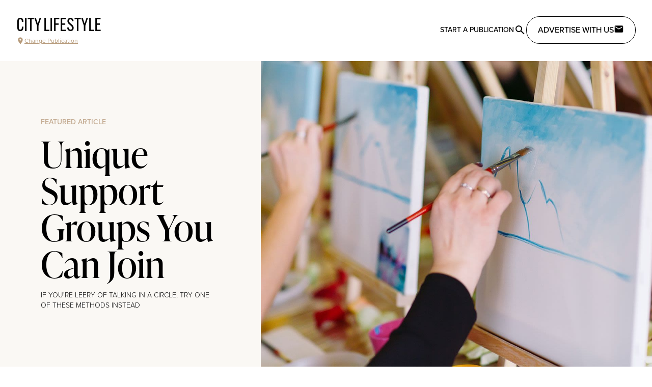

--- FILE ---
content_type: text/css
request_url: https://unpkg.com/cloudinary-video-player@1.3.4/dist/cld-video-player.min.css
body_size: 20388
content:
.video-js .vjs-big-play-button .vjs-icon-placeholder:before,.video-js .vjs-modal-dialog,.vjs-button>.vjs-icon-placeholder:before,.vjs-modal-dialog .vjs-modal-dialog-content{position:absolute;top:0;left:0;width:100%;height:100%}.video-js .vjs-big-play-button .vjs-icon-placeholder:before,.vjs-button>.vjs-icon-placeholder:before{text-align:center}@font-face{font-family:VideoJS;src:url([data-uri]) format("woff");font-weight:400;font-style:normal}.vjs-icon-facebook:before{content:"\F117"}.vjs-icon-gplus:before{content:"\F118"}.vjs-icon-linkedin:before{content:"\F119"}.vjs-icon-twitter:before{content:"\F11A"}.vjs-icon-tumblr:before{content:"\F11B"}.vjs-icon-pinterest:before{content:"\F11C"}.video-js .vjs-descriptions-button .vjs-icon-placeholder:before,.vjs-icon-audio-description:before{content:"\F11D"}.video-js .vjs-audio-button .vjs-icon-placeholder:before,.vjs-icon-audio:before{content:"\F11E"}.vjs-icon-next-item{font-family:VideoJS;font-weight:400;font-style:normal}.vjs-icon-next-item:before{content:"\F11F"}.vjs-icon-previous-item{font-family:VideoJS;font-weight:400;font-style:normal}.vjs-icon-previous-item:before{content:"\F120"}.video-js .vjs-picture-in-picture-control .vjs-icon-placeholder,.vjs-icon-picture-in-picture-enter{font-family:VideoJS;font-weight:400;font-style:normal}.video-js .vjs-picture-in-picture-control .vjs-icon-placeholder:before,.vjs-icon-picture-in-picture-enter:before{content:"\F121"}.video-js.vjs-picture-in-picture .vjs-picture-in-picture-control .vjs-icon-placeholder,.vjs-icon-picture-in-picture-exit{font-family:VideoJS;font-weight:400;font-style:normal}.video-js.vjs-picture-in-picture .vjs-picture-in-picture-control .vjs-icon-placeholder:before,.vjs-icon-picture-in-picture-exit:before{content:"\F122"}.video-js{display:block;vertical-align:top;box-sizing:border-box;color:#fff;background-color:#000;position:relative;padding:0;font-size:10px;line-height:1;font-weight:400;font-style:normal;font-family:Arial,Helvetica,sans-serif;word-break:normal}.video-js:-moz-full-screen{position:absolute}.video-js:-webkit-full-screen{width:100%!important;height:100%!important}.video-js[tabindex="-1"]{outline:none}.video-js *,.video-js :after,.video-js :before{box-sizing:inherit}.video-js ul{font-family:inherit;font-size:inherit;line-height:inherit;list-style-position:outside;margin:0}.video-js.vjs-4-3,.video-js.vjs-16-9,.video-js.vjs-fluid{width:100%;max-width:100%;height:0}.video-js.vjs-16-9{padding-top:56.25%}.video-js.vjs-4-3{padding-top:75%}.video-js.vjs-fill,.video-js .vjs-tech{width:100%;height:100%}.video-js .vjs-tech{position:absolute;top:0;left:0}body.vjs-full-window{padding:0;margin:0;height:100%}.vjs-full-window .video-js.vjs-fullscreen{position:fixed;overflow:hidden;z-index:1000;left:0;top:0;bottom:0;right:0}.video-js.vjs-fullscreen{width:100%!important;height:100%!important;padding-top:0!important}.video-js.vjs-fullscreen.vjs-user-inactive{cursor:none}.vjs-hidden{display:none!important}.vjs-disabled{opacity:.5;cursor:default}.video-js .vjs-offscreen{height:1px;left:-9999px;position:absolute;top:0;width:1px}.vjs-lock-showing{display:block!important;opacity:1;visibility:visible}.vjs-no-js{padding:20px;color:#fff;background-color:#000;font-size:18px;font-family:Arial,Helvetica,sans-serif;text-align:center;width:300px;height:150px;margin:0 auto}.vjs-no-js a,.vjs-no-js a:visited{color:#66a8cc}.video-js .vjs-big-play-button{font-size:3em;line-height:1.5em;height:1.63332em;width:3em;display:block;position:absolute;top:10px;left:10px;padding:0;cursor:pointer;opacity:1;border:.06666em solid #fff;background-color:#2b333f;background-color:rgba(43,51,63,.7);-webkit-border-radius:.3em;-moz-border-radius:.3em;border-radius:.3em;-webkit-transition:all .4s;-moz-transition:all .4s;-ms-transition:all .4s;-o-transition:all .4s;transition:all .4s}.vjs-big-play-centered .vjs-big-play-button{top:50%;left:50%;margin-top:-.81666em;margin-left:-1.5em}.video-js .vjs-big-play-button:focus,.video-js:hover .vjs-big-play-button{border-color:#fff;background-color:#73859f;background-color:rgba(115,133,159,.5);-webkit-transition:all 0s;-moz-transition:all 0s;-ms-transition:all 0s;-o-transition:all 0s;transition:all 0s}.vjs-controls-disabled .vjs-big-play-button,.vjs-error .vjs-big-play-button,.vjs-has-started .vjs-big-play-button,.vjs-using-native-controls .vjs-big-play-button{display:none}.vjs-has-started.vjs-paused.vjs-show-big-play-button-on-pause .vjs-big-play-button{display:block}.video-js button{background:none;border:none;color:inherit;display:inline-block;font-size:inherit;line-height:inherit;text-transform:none;text-decoration:none;transition:none;-webkit-appearance:none;-moz-appearance:none;appearance:none}.vjs-control .vjs-button{width:100%;height:100%}.video-js .vjs-control.vjs-close-button{cursor:pointer;height:3em;position:absolute;right:0;top:.5em;z-index:2}.video-js .vjs-modal-dialog{background:rgba(0,0,0,.8);background:-webkit-linear-gradient(-90deg,rgba(0,0,0,.8),hsla(0,0%,100%,0));background:linear-gradient(180deg,rgba(0,0,0,.8),hsla(0,0%,100%,0));overflow:auto}.video-js .vjs-modal-dialog>*{box-sizing:border-box}.vjs-modal-dialog .vjs-modal-dialog-content{font-size:1.2em;line-height:1.5;padding:20px 24px;z-index:1}.vjs-menu-button{cursor:pointer}.vjs-menu-button.vjs-disabled{cursor:default}.vjs-workinghover .vjs-menu-button.vjs-disabled:hover .vjs-menu{display:none}.vjs-menu .vjs-menu-content{display:block;padding:0;margin:0;font-family:Arial,Helvetica,sans-serif;overflow:auto}.vjs-menu .vjs-menu-content>*{box-sizing:border-box}.vjs-scrubbing .vjs-control.vjs-menu-button:hover .vjs-menu{display:none}.vjs-menu li{list-style:none;margin:0;padding:.2em 0;line-height:1.4em;font-size:1.2em;text-align:center;text-transform:lowercase}.js-focus-visible .vjs-menu li.vjs-menu-item:hover,.vjs-menu li.vjs-menu-item:focus,.vjs-menu li.vjs-menu-item:hover{background-color:#73859f;background-color:rgba(115,133,159,.5)}.js-focus-visible .vjs-menu li.vjs-selected:hover,.vjs-menu li.vjs-selected,.vjs-menu li.vjs-selected:focus,.vjs-menu li.vjs-selected:hover{background-color:#fff;color:#2b333f}.vjs-menu li.vjs-menu-title{text-align:center;text-transform:uppercase;font-size:1em;line-height:2em;padding:0;margin:0 0 .3em;font-weight:700;cursor:default}.vjs-menu-button-popup .vjs-menu{display:none;position:absolute;bottom:0;width:10em;left:-3em;height:0;margin-bottom:1.5em;border-top-color:rgba(43,51,63,.7)}.vjs-menu-button-popup .vjs-menu .vjs-menu-content{background-color:#2b333f;background-color:rgba(43,51,63,.7);position:absolute;width:100%;bottom:1.5em;max-height:15em}.vjs-layout-tiny .vjs-menu-button-popup .vjs-menu .vjs-menu-content,.vjs-layout-x-small .vjs-menu-button-popup .vjs-menu .vjs-menu-content{max-height:5em}.vjs-layout-small .vjs-menu-button-popup .vjs-menu .vjs-menu-content{max-height:10em}.vjs-layout-medium .vjs-menu-button-popup .vjs-menu .vjs-menu-content{max-height:14em}.vjs-layout-huge .vjs-menu-button-popup .vjs-menu .vjs-menu-content,.vjs-layout-large .vjs-menu-button-popup .vjs-menu .vjs-menu-content,.vjs-layout-x-large .vjs-menu-button-popup .vjs-menu .vjs-menu-content{max-height:25em}.vjs-menu-button-popup .vjs-menu.vjs-lock-showing,.vjs-workinghover .vjs-menu-button-popup.vjs-hover .vjs-menu{display:block}.video-js .vjs-menu-button-inline{-webkit-transition:all .4s;-moz-transition:all .4s;-ms-transition:all .4s;-o-transition:all .4s;transition:all .4s;overflow:hidden}.video-js .vjs-menu-button-inline:before{width:2.222222222em}.video-js .vjs-menu-button-inline.vjs-slider-active,.video-js .vjs-menu-button-inline:focus,.video-js .vjs-menu-button-inline:hover,.video-js.vjs-no-flex .vjs-menu-button-inline{width:12em}.vjs-menu-button-inline .vjs-menu{opacity:0;height:100%;width:auto;position:absolute;left:4em;top:0;padding:0;margin:0;-webkit-transition:all .4s;-moz-transition:all .4s;-ms-transition:all .4s;-o-transition:all .4s;transition:all .4s}.vjs-menu-button-inline.vjs-slider-active .vjs-menu,.vjs-menu-button-inline:focus .vjs-menu,.vjs-menu-button-inline:hover .vjs-menu{display:block;opacity:1}.vjs-no-flex .vjs-menu-button-inline .vjs-menu{display:block;opacity:1;position:relative;width:auto}.vjs-no-flex .vjs-menu-button-inline.vjs-slider-active .vjs-menu,.vjs-no-flex .vjs-menu-button-inline:focus .vjs-menu,.vjs-no-flex .vjs-menu-button-inline:hover .vjs-menu{width:auto}.vjs-menu-button-inline .vjs-menu-content{width:auto;height:100%;margin:0;overflow:hidden}.video-js .vjs-control-bar{display:none;width:100%;position:absolute;bottom:0;left:0;right:0;height:3em;background-color:#2b333f;background-color:rgba(43,51,63,.7)}.vjs-has-started .vjs-control-bar{display:-webkit-box;display:-webkit-flex;display:-ms-flexbox;display:flex;visibility:visible;opacity:1;-webkit-transition:visibility .1s,opacity .1s;-moz-transition:visibility .1s,opacity .1s;-ms-transition:visibility .1s,opacity .1s;-o-transition:visibility .1s,opacity .1s;transition:visibility .1s,opacity .1s}.vjs-has-started.vjs-user-inactive.vjs-playing .vjs-control-bar{visibility:visible;opacity:0;-webkit-transition:visibility 1s,opacity 1s;-moz-transition:visibility 1s,opacity 1s;-ms-transition:visibility 1s,opacity 1s;-o-transition:visibility 1s,opacity 1s;transition:visibility 1s,opacity 1s}.vjs-controls-disabled .vjs-control-bar,.vjs-error .vjs-control-bar,.vjs-using-native-controls .vjs-control-bar{display:none!important}.vjs-audio.vjs-has-started.vjs-user-inactive.vjs-playing .vjs-control-bar{opacity:1;visibility:visible}.vjs-has-started.vjs-no-flex .vjs-control-bar{display:table}.video-js .vjs-control{position:relative;text-align:center;margin:0;padding:0;height:100%;width:4em;-webkit-box-flex:none;-moz-box-flex:none;-webkit-flex:none;-ms-flex:none;flex:none}.vjs-button>.vjs-icon-placeholder:before{font-size:1.8em;line-height:1.67}.video-js .vjs-control:focus,.video-js .vjs-control:focus:before,.video-js .vjs-control:hover:before{text-shadow:0 0 1em #fff}.video-js .vjs-control-text{border:0;clip:rect(0 0 0 0);height:1px;overflow:hidden;padding:0;position:absolute;width:1px}.vjs-no-flex .vjs-control{display:table-cell;vertical-align:middle}.video-js .vjs-custom-control-spacer{display:none}.cld-video-player .vjs-control-bar .video-js .vjs-progress-control-events-blocker,.video-js .cld-video-player .vjs-control-bar .vjs-progress-control-events-blocker,.video-js .vjs-progress-control{cursor:pointer;-webkit-box-flex:auto;-moz-box-flex:auto;-webkit-flex:auto;-ms-flex:auto;flex:auto;display:-webkit-box;display:-webkit-flex;display:-ms-flexbox;display:flex;-webkit-box-align:center;-webkit-align-items:center;-ms-flex-align:center;align-items:center;min-width:4em;touch-action:none}.cld-video-player .vjs-control-bar .video-js .disabled.vjs-progress-control-events-blocker,.video-js .cld-video-player .vjs-control-bar .disabled.vjs-progress-control-events-blocker,.video-js .vjs-progress-control.disabled{cursor:default}.cld-video-player .vjs-control-bar .vjs-live .vjs-progress-control-events-blocker,.vjs-live .cld-video-player .vjs-control-bar .vjs-progress-control-events-blocker,.vjs-live .vjs-progress-control{display:none}.cld-video-player .vjs-control-bar .vjs-liveui .vjs-progress-control-events-blocker,.vjs-liveui .cld-video-player .vjs-control-bar .vjs-progress-control-events-blocker,.vjs-liveui .vjs-progress-control{display:-webkit-box;display:-webkit-flex;display:-ms-flexbox;display:flex;-webkit-box-align:center;-webkit-align-items:center;-ms-flex-align:center;align-items:center}.cld-video-player .vjs-control-bar .vjs-no-flex .vjs-progress-control-events-blocker,.vjs-no-flex .cld-video-player .vjs-control-bar .vjs-progress-control-events-blocker,.vjs-no-flex .vjs-progress-control{width:auto}.video-js .vjs-progress-holder{-webkit-box-flex:auto;-moz-box-flex:auto;-webkit-flex:auto;-ms-flex:auto;flex:auto;-webkit-transition:all .2s;-moz-transition:all .2s;-ms-transition:all .2s;-o-transition:all .2s;transition:all .2s;height:.3em}.cld-video-player .vjs-control-bar .video-js .vjs-progress-control-events-blocker .vjs-progress-holder,.video-js .cld-video-player .vjs-control-bar .vjs-progress-control-events-blocker .vjs-progress-holder,.video-js .vjs-progress-control .vjs-progress-holder{margin:0 10px}.cld-video-player .vjs-control-bar .video-js .vjs-progress-control-events-blocker:hover .vjs-progress-holder,.video-js .cld-video-player .vjs-control-bar .vjs-progress-control-events-blocker:hover .vjs-progress-holder,.video-js .vjs-progress-control:hover .vjs-progress-holder{font-size:1.6666666666666667em}.cld-video-player .vjs-control-bar .video-js .vjs-progress-control-events-blocker:hover .vjs-progress-holder.disabled,.video-js .cld-video-player .vjs-control-bar .vjs-progress-control-events-blocker:hover .vjs-progress-holder.disabled,.video-js .vjs-progress-control:hover .vjs-progress-holder.disabled{font-size:1em}.video-js .vjs-progress-holder .vjs-load-progress,.video-js .vjs-progress-holder .vjs-load-progress div,.video-js .vjs-progress-holder .vjs-play-progress{position:absolute;display:block;height:100%;margin:0;padding:0;width:0}.video-js .vjs-play-progress{background-color:#fff}.video-js .vjs-play-progress:before{font-size:.9em;position:absolute;right:-.5em;top:-.333333333333333em;z-index:1}.video-js .vjs-load-progress{background:rgba(115,133,159,.5)}.video-js .vjs-load-progress div{background:rgba(115,133,159,.75)}.video-js .vjs-time-tooltip{background-color:#fff;background-color:hsla(0,0%,100%,.8);-webkit-border-radius:.3em;-moz-border-radius:.3em;border-radius:.3em;color:#000;float:right;font-family:Arial,Helvetica,sans-serif;font-size:1em;padding:6px 8px 8px;pointer-events:none;position:absolute;top:-3.4em;visibility:hidden;z-index:1}.video-js .vjs-progress-holder:focus .vjs-time-tooltip{display:none}.cld-video-player .vjs-control-bar .video-js .vjs-progress-control-events-blocker:hover .vjs-progress-holder:focus .vjs-time-tooltip,.cld-video-player .vjs-control-bar .video-js .vjs-progress-control-events-blocker:hover .vjs-time-tooltip,.video-js .cld-video-player .vjs-control-bar .vjs-progress-control-events-blocker:hover .vjs-progress-holder:focus .vjs-time-tooltip,.video-js .cld-video-player .vjs-control-bar .vjs-progress-control-events-blocker:hover .vjs-time-tooltip,.video-js .vjs-progress-control:hover .vjs-progress-holder:focus .vjs-time-tooltip,.video-js .vjs-progress-control:hover .vjs-time-tooltip{display:block;font-size:.6em;visibility:visible}.cld-video-player .vjs-control-bar .video-js .disabled.vjs-progress-control-events-blocker:hover .vjs-time-tooltip,.video-js .cld-video-player .vjs-control-bar .disabled.vjs-progress-control-events-blocker:hover .vjs-time-tooltip,.video-js .vjs-progress-control.disabled:hover .vjs-time-tooltip{font-size:1em}.cld-video-player .vjs-control-bar .video-js .vjs-progress-control-events-blocker .vjs-mouse-display,.video-js .cld-video-player .vjs-control-bar .vjs-progress-control-events-blocker .vjs-mouse-display,.video-js .vjs-progress-control .vjs-mouse-display{display:none;position:absolute;width:1px;height:100%;background-color:#000;z-index:1}.cld-video-player .vjs-control-bar .vjs-no-flex .vjs-progress-control-events-blocker .vjs-mouse-display,.vjs-no-flex .cld-video-player .vjs-control-bar .vjs-progress-control-events-blocker .vjs-mouse-display,.vjs-no-flex .vjs-progress-control .vjs-mouse-display{z-index:0}.cld-video-player .vjs-control-bar .video-js .vjs-progress-control-events-blocker:hover .vjs-mouse-display,.video-js .cld-video-player .vjs-control-bar .vjs-progress-control-events-blocker:hover .vjs-mouse-display,.video-js .vjs-progress-control:hover .vjs-mouse-display{display:block}.cld-video-player .vjs-control-bar .video-js.vjs-user-inactive .vjs-progress-control-events-blocker .vjs-mouse-display,.video-js.vjs-user-inactive .cld-video-player .vjs-control-bar .vjs-progress-control-events-blocker .vjs-mouse-display,.video-js.vjs-user-inactive .vjs-progress-control .vjs-mouse-display{visibility:hidden;opacity:0;-webkit-transition:visibility 1s,opacity 1s;-moz-transition:visibility 1s,opacity 1s;-ms-transition:visibility 1s,opacity 1s;-o-transition:visibility 1s,opacity 1s;transition:visibility 1s,opacity 1s}.cld-video-player .vjs-control-bar .video-js.vjs-user-inactive.vjs-no-flex .vjs-progress-control-events-blocker .vjs-mouse-display,.video-js.vjs-user-inactive.vjs-no-flex .cld-video-player .vjs-control-bar .vjs-progress-control-events-blocker .vjs-mouse-display,.video-js.vjs-user-inactive.vjs-no-flex .vjs-progress-control .vjs-mouse-display{display:none}.vjs-mouse-display .vjs-time-tooltip{color:#fff;background-color:#000;background-color:rgba(0,0,0,.8)}.video-js .vjs-slider{position:relative;cursor:pointer;padding:0;margin:0 .45em;-webkit-touch-callout:none;-webkit-user-select:none;-khtml-user-select:none;-moz-user-select:none;-ms-user-select:none;user-select:none;background-color:#73859f;background-color:rgba(115,133,159,.5)}.video-js .vjs-slider.disabled{cursor:default}.video-js .vjs-slider:focus{text-shadow:0 0 1em #fff;-webkit-box-shadow:0 0 1em #fff;-moz-box-shadow:0 0 1em #fff;box-shadow:0 0 1em #fff}.video-js .vjs-mute-control{cursor:pointer;-webkit-box-flex:none;-moz-box-flex:none;-webkit-flex:none;-ms-flex:none;flex:none}.video-js .vjs-volume-control{cursor:pointer;margin-right:1em;display:-webkit-box;display:-webkit-flex;display:-ms-flexbox;display:flex}.video-js .vjs-volume-control.vjs-volume-horizontal{width:5em}.video-js .vjs-volume-panel .vjs-volume-control{visibility:visible;opacity:0;width:1px;height:1px;margin-left:-1px}.video-js .vjs-volume-panel{-webkit-transition:width 1s;-moz-transition:width 1s;-ms-transition:width 1s;-o-transition:width 1s;transition:width 1s}.video-js .vjs-volume-panel.vjs-hover .vjs-mute-control~.vjs-volume-control,.video-js .vjs-volume-panel.vjs-hover .vjs-volume-control,.video-js .vjs-volume-panel .vjs-volume-control.vjs-slider-active,.video-js .vjs-volume-panel .vjs-volume-control:active,.video-js .vjs-volume-panel:active .vjs-volume-control,.video-js .vjs-volume-panel:focus .vjs-volume-control{visibility:visible;opacity:1;position:relative;-webkit-transition:visibility .1s,opacity .1s,height .1s,width .1s,left 0s,top 0s;-moz-transition:visibility .1s,opacity .1s,height .1s,width .1s,left 0s,top 0s;-ms-transition:visibility .1s,opacity .1s,height .1s,width .1s,left 0s,top 0s;-o-transition:visibility .1s,opacity .1s,height .1s,width .1s,left 0s,top 0s;transition:visibility .1s,opacity .1s,height .1s,width .1s,left 0s,top 0s}.video-js .vjs-volume-panel.vjs-hover .vjs-mute-control~.vjs-volume-control.vjs-volume-horizontal,.video-js .vjs-volume-panel.vjs-hover .vjs-volume-control.vjs-volume-horizontal,.video-js .vjs-volume-panel .vjs-volume-control.vjs-slider-active.vjs-volume-horizontal,.video-js .vjs-volume-panel .vjs-volume-control:active.vjs-volume-horizontal,.video-js .vjs-volume-panel:active .vjs-volume-control.vjs-volume-horizontal,.video-js .vjs-volume-panel:focus .vjs-volume-control.vjs-volume-horizontal{width:5em;height:3em;margin-right:0}.video-js .vjs-volume-panel.vjs-hover .vjs-mute-control~.vjs-volume-control.vjs-volume-vertical,.video-js .vjs-volume-panel.vjs-hover .vjs-volume-control.vjs-volume-vertical,.video-js .vjs-volume-panel .vjs-volume-control.vjs-slider-active.vjs-volume-vertical,.video-js .vjs-volume-panel .vjs-volume-control:active.vjs-volume-vertical,.video-js .vjs-volume-panel:active .vjs-volume-control.vjs-volume-vertical,.video-js .vjs-volume-panel:focus .vjs-volume-control.vjs-volume-vertical{left:-3.5em;-webkit-transition:left 0s;-moz-transition:left 0s;-ms-transition:left 0s;-o-transition:left 0s;transition:left 0s}.video-js .vjs-volume-panel.vjs-volume-panel-horizontal.vjs-hover,.video-js .vjs-volume-panel.vjs-volume-panel-horizontal.vjs-slider-active,.video-js .vjs-volume-panel.vjs-volume-panel-horizontal:active{width:10em;-webkit-transition:width .1s;-moz-transition:width .1s;-ms-transition:width .1s;-o-transition:width .1s;transition:width .1s}.video-js .vjs-volume-panel.vjs-volume-panel-horizontal.vjs-mute-toggle-only{width:4em}.video-js .vjs-volume-panel .vjs-volume-control.vjs-volume-vertical{height:8em;width:3em;left:-3000em;-webkit-transition:visibility 1s,opacity 1s,height 1s 1s,width 1s 1s,left 1s 1s,top 1s 1s;-moz-transition:visibility 1s,opacity 1s,height 1s 1s,width 1s 1s,left 1s 1s,top 1s 1s;-ms-transition:visibility 1s,opacity 1s,height 1s 1s,width 1s 1s,left 1s 1s,top 1s 1s;-o-transition:visibility 1s,opacity 1s,height 1s 1s,width 1s 1s,left 1s 1s,top 1s 1s;transition:visibility 1s,opacity 1s,height 1s 1s,width 1s 1s,left 1s 1s,top 1s 1s}.video-js .vjs-volume-panel .vjs-volume-control.vjs-volume-horizontal{-webkit-transition:visibility 1s,opacity 1s,height 1s 1s,width 1s,left 1s 1s,top 1s 1s;-moz-transition:visibility 1s,opacity 1s,height 1s 1s,width 1s,left 1s 1s,top 1s 1s;-ms-transition:visibility 1s,opacity 1s,height 1s 1s,width 1s,left 1s 1s,top 1s 1s;-o-transition:visibility 1s,opacity 1s,height 1s 1s,width 1s,left 1s 1s,top 1s 1s;transition:visibility 1s,opacity 1s,height 1s 1s,width 1s,left 1s 1s,top 1s 1s}.video-js.vjs-no-flex .vjs-volume-panel .vjs-volume-control.vjs-volume-horizontal{width:5em;height:3em;visibility:visible;opacity:1;position:relative;-webkit-transition:none;-moz-transition:none;-ms-transition:none;-o-transition:none;transition:none}.video-js.vjs-no-flex .vjs-volume-control.vjs-volume-vertical,.video-js.vjs-no-flex .vjs-volume-panel .vjs-volume-control.vjs-volume-vertical{position:absolute;bottom:3em;left:.5em}.video-js .vjs-volume-panel{display:-webkit-box;display:-webkit-flex;display:-ms-flexbox;display:flex}.video-js .vjs-volume-bar{margin:1.35em .45em}.vjs-volume-bar.vjs-slider-horizontal{width:5em;height:.3em}.vjs-volume-bar.vjs-slider-vertical{width:.3em;height:5em;margin:1.35em auto}.video-js .vjs-volume-level{position:absolute;bottom:0;left:0;background-color:#fff}.video-js .vjs-volume-level:before{position:absolute;font-size:.9em}.vjs-slider-vertical .vjs-volume-level{width:.3em}.vjs-slider-vertical .vjs-volume-level:before{top:-.5em;left:-.3em}.vjs-slider-horizontal .vjs-volume-level{height:.3em}.vjs-slider-horizontal .vjs-volume-level:before{top:-.3em;right:-.5em}.video-js .vjs-volume-panel.vjs-volume-panel-vertical{width:4em}.vjs-volume-bar.vjs-slider-vertical .vjs-volume-level{height:100%}.vjs-volume-bar.vjs-slider-horizontal .vjs-volume-level{width:100%}.video-js .vjs-volume-vertical{width:3em;height:8em;bottom:8em;background-color:#2b333f;background-color:rgba(43,51,63,.7)}.video-js .vjs-volume-horizontal .vjs-menu{left:-2em}.vjs-poster{display:inline-block;vertical-align:middle;background-repeat:no-repeat;background-position:50% 50%;background-size:contain;background-color:#000;cursor:pointer;margin:0;padding:0;position:absolute;top:0;right:0;bottom:0;left:0;height:100%}.vjs-has-started .vjs-poster{display:none}.vjs-audio.vjs-has-started .vjs-poster{display:block}.vjs-using-native-controls .vjs-poster{display:none}.video-js .vjs-live-control{display:-webkit-box;display:-webkit-flex;display:-ms-flexbox;display:flex;-webkit-box-align:flex-start;-webkit-align-items:flex-start;-ms-flex-align:flex-start;align-items:flex-start;-webkit-box-flex:auto;-moz-box-flex:auto;-webkit-flex:auto;-ms-flex:auto;flex:auto;font-size:1em;line-height:3em}.vjs-no-flex .vjs-live-control{display:table-cell;width:auto;text-align:left}.video-js.vjs-liveui .vjs-live-control,.video-js:not(.vjs-live) .vjs-live-control{display:none}.video-js .vjs-seek-to-live-control{cursor:pointer;-webkit-box-flex:none;-moz-box-flex:none;-webkit-flex:none;-ms-flex:none;flex:none;display:inline-flex;height:100%;padding-left:.5em;padding-right:.5em;font-size:1em;line-height:3em;width:auto;min-width:4em}.vjs-no-flex .vjs-seek-to-live-control{display:table-cell;width:auto;text-align:left}.video-js.vjs-live:not(.vjs-liveui) .vjs-seek-to-live-control,.video-js:not(.vjs-live) .vjs-seek-to-live-control{display:none}.vjs-seek-to-live-control.vjs-control.vjs-at-live-edge{cursor:auto}.vjs-seek-to-live-control .vjs-icon-placeholder{margin-right:.5em;color:#888}.vjs-seek-to-live-control.vjs-control.vjs-at-live-edge .vjs-icon-placeholder{color:red}.video-js .vjs-time-control{-webkit-box-flex:none;-moz-box-flex:none;-webkit-flex:none;-ms-flex:none;flex:none;font-size:1em;line-height:3em;min-width:2em;width:auto;padding-left:1em;padding-right:1em}.video-js .vjs-current-time,.video-js .vjs-duration,.vjs-live .vjs-time-control,.vjs-no-flex .vjs-current-time,.vjs-no-flex .vjs-duration{display:none}.vjs-time-divider{display:none;line-height:3em}.vjs-live .vjs-time-divider{display:none}.video-js .vjs-play-control{cursor:pointer}.video-js .vjs-play-control .vjs-icon-placeholder{-webkit-box-flex:none;-moz-box-flex:none;-webkit-flex:none;-ms-flex:none;flex:none}.vjs-text-track-display{position:absolute;bottom:3em;left:0;right:0;top:0;pointer-events:none}.video-js.vjs-user-inactive.vjs-playing .vjs-text-track-display{bottom:1em}.video-js .vjs-text-track{font-size:1.4em;text-align:center;margin-bottom:.1em}.vjs-subtitles{color:#fff}.vjs-captions{color:#fc6}.vjs-tt-cue{display:block}video::-webkit-media-text-track-display{-moz-transform:translateY(-3em);-ms-transform:translateY(-3em);-o-transform:translateY(-3em);-webkit-transform:translateY(-3em);transform:translateY(-3em)}.video-js.vjs-user-inactive.vjs-playing video::-webkit-media-text-track-display{-moz-transform:translateY(-1.5em);-ms-transform:translateY(-1.5em);-o-transform:translateY(-1.5em);-webkit-transform:translateY(-1.5em);transform:translateY(-1.5em)}.video-js .vjs-fullscreen-control,.video-js .vjs-picture-in-picture-control{cursor:pointer;-webkit-box-flex:none;-moz-box-flex:none;-webkit-flex:none;-ms-flex:none;flex:none}.vjs-playback-rate .vjs-playback-rate-value,.vjs-playback-rate>.vjs-menu-button{position:absolute;top:0;left:0;width:100%;height:100%}.vjs-playback-rate .vjs-playback-rate-value{pointer-events:none;font-size:1.5em;line-height:2;text-align:center}.vjs-playback-rate .vjs-menu{width:4em;left:0}.vjs-error .vjs-error-display .vjs-modal-dialog-content{font-size:1.4em;text-align:center}.vjs-error .vjs-error-display:before{color:#fff;content:"X";font-family:Arial,Helvetica,sans-serif;font-size:4em;left:0;line-height:1;margin-top:-.5em;position:absolute;text-shadow:.05em .05em .1em #000;text-align:center;top:50%;vertical-align:middle;width:100%}.vjs-loading-spinner{display:none;position:absolute;top:50%;left:50%;margin:-25px 0 0 -25px;opacity:.85;text-align:left;border:6px solid rgba(43,51,63,.7);box-sizing:border-box;background-clip:padding-box;width:50px;height:50px;border-radius:25px;visibility:hidden}.vjs-seeking .vjs-loading-spinner,.vjs-waiting .vjs-loading-spinner{display:block;animation:vjs-spinner-show 0s linear .3s forwards}.vjs-loading-spinner:after,.vjs-loading-spinner:before{content:"";position:absolute;margin:-6px;box-sizing:inherit;width:inherit;height:inherit;border-radius:inherit;opacity:1;border:inherit;border-color:#fff transparent transparent}.vjs-seeking .vjs-loading-spinner:after,.vjs-seeking .vjs-loading-spinner:before,.vjs-waiting .vjs-loading-spinner:after,.vjs-waiting .vjs-loading-spinner:before{-webkit-animation:vjs-spinner-spin 1.1s cubic-bezier(.6,.2,0,.8) infinite,vjs-spinner-fade 1.1s linear infinite;animation:vjs-spinner-spin 1.1s cubic-bezier(.6,.2,0,.8) infinite,vjs-spinner-fade 1.1s linear infinite}.vjs-seeking .vjs-loading-spinner:before,.vjs-waiting .vjs-loading-spinner:before{border-top-color:#fff}.vjs-seeking .vjs-loading-spinner:after,.vjs-waiting .vjs-loading-spinner:after{border-top-color:#fff;-webkit-animation-delay:.44s;animation-delay:.44s}@keyframes vjs-spinner-show{to{visibility:visible}}@-webkit-keyframes vjs-spinner-show{to{visibility:visible}}@keyframes vjs-spinner-spin{to{transform:rotate(1turn)}}@-webkit-keyframes vjs-spinner-spin{to{-webkit-transform:rotate(1turn)}}@keyframes vjs-spinner-fade{0%{border-top-color:#73859f}20%{border-top-color:#73859f}35%{border-top-color:#fff}60%{border-top-color:#73859f}to{border-top-color:#73859f}}@-webkit-keyframes vjs-spinner-fade{0%{border-top-color:#73859f}20%{border-top-color:#73859f}35%{border-top-color:#fff}60%{border-top-color:#73859f}to{border-top-color:#73859f}}.vjs-chapters-button .vjs-menu ul{width:24em}.video-js .vjs-subs-caps-button+.vjs-menu .vjs-captions-menu-item .vjs-menu-item-text .vjs-icon-placeholder{vertical-align:middle;display:inline-block;margin-bottom:-.1em}.video-js .vjs-subs-caps-button+.vjs-menu .vjs-captions-menu-item .vjs-menu-item-text .vjs-icon-placeholder:before{font-family:VideoJS;content:"\F10D";font-size:1.5em;line-height:inherit}.video-js .vjs-audio-button+.vjs-menu .vjs-main-desc-menu-item .vjs-menu-item-text .vjs-icon-placeholder{vertical-align:middle;display:inline-block;margin-bottom:-.1em}.video-js .vjs-audio-button+.vjs-menu .vjs-main-desc-menu-item .vjs-menu-item-text .vjs-icon-placeholder:before{font-family:VideoJS;content:" \F11D";font-size:1.5em;line-height:inherit}.video-js:not(.vjs-fullscreen).vjs-layout-small .vjs-audio-button,.video-js:not(.vjs-fullscreen).vjs-layout-small .vjs-captions-button,.video-js:not(.vjs-fullscreen).vjs-layout-small .vjs-chapters-button,.video-js:not(.vjs-fullscreen).vjs-layout-small .vjs-current-time,.video-js:not(.vjs-fullscreen).vjs-layout-small .vjs-descriptions-button,.video-js:not(.vjs-fullscreen).vjs-layout-small .vjs-duration,.video-js:not(.vjs-fullscreen).vjs-layout-small .vjs-playback-rate,.video-js:not(.vjs-fullscreen).vjs-layout-small .vjs-remaining-time,.video-js:not(.vjs-fullscreen).vjs-layout-small .vjs-subtitles-button,.video-js:not(.vjs-fullscreen).vjs-layout-small .vjs-time-divider,.video-js:not(.vjs-fullscreen).vjs-layout-small .vjs-volume-control,.video-js:not(.vjs-fullscreen).vjs-layout-tiny .vjs-audio-button,.video-js:not(.vjs-fullscreen).vjs-layout-tiny .vjs-captions-button,.video-js:not(.vjs-fullscreen).vjs-layout-tiny .vjs-chapters-button,.video-js:not(.vjs-fullscreen).vjs-layout-tiny .vjs-current-time,.video-js:not(.vjs-fullscreen).vjs-layout-tiny .vjs-descriptions-button,.video-js:not(.vjs-fullscreen).vjs-layout-tiny .vjs-duration,.video-js:not(.vjs-fullscreen).vjs-layout-tiny .vjs-playback-rate,.video-js:not(.vjs-fullscreen).vjs-layout-tiny .vjs-remaining-time,.video-js:not(.vjs-fullscreen).vjs-layout-tiny .vjs-subtitles-button,.video-js:not(.vjs-fullscreen).vjs-layout-tiny .vjs-time-divider,.video-js:not(.vjs-fullscreen).vjs-layout-tiny .vjs-volume-control,.video-js:not(.vjs-fullscreen).vjs-layout-x-small .vjs-audio-button,.video-js:not(.vjs-fullscreen).vjs-layout-x-small .vjs-captions-button,.video-js:not(.vjs-fullscreen).vjs-layout-x-small .vjs-chapters-button,.video-js:not(.vjs-fullscreen).vjs-layout-x-small .vjs-current-time,.video-js:not(.vjs-fullscreen).vjs-layout-x-small .vjs-descriptions-button,.video-js:not(.vjs-fullscreen).vjs-layout-x-small .vjs-duration,.video-js:not(.vjs-fullscreen).vjs-layout-x-small .vjs-playback-rate,.video-js:not(.vjs-fullscreen).vjs-layout-x-small .vjs-remaining-time,.video-js:not(.vjs-fullscreen).vjs-layout-x-small .vjs-subtitles-button,.video-js:not(.vjs-fullscreen).vjs-layout-x-small .vjs-time-divider,.video-js:not(.vjs-fullscreen).vjs-layout-x-small .vjs-volume-control{display:none}.video-js:not(.vjs-fullscreen).vjs-layout-small .vjs-volume-panel.vjs-volume-panel-horizontal.vjs-slider-active,.video-js:not(.vjs-fullscreen).vjs-layout-small .vjs-volume-panel.vjs-volume-panel-horizontal:active,.video-js:not(.vjs-fullscreen).vjs-layout-small .vjs-volume-panel.vjs-volume-panel-horizontal:hover,.video-js:not(.vjs-fullscreen).vjs-layout-tiny .vjs-volume-panel.vjs-volume-panel-horizontal.vjs-slider-active,.video-js:not(.vjs-fullscreen).vjs-layout-tiny .vjs-volume-panel.vjs-volume-panel-horizontal:active,.video-js:not(.vjs-fullscreen).vjs-layout-tiny .vjs-volume-panel.vjs-volume-panel-horizontal:hover,.video-js:not(.vjs-fullscreen).vjs-layout-x-small .vjs-volume-panel.vjs-volume-panel-horizontal.vjs-slider-active,.video-js:not(.vjs-fullscreen).vjs-layout-x-small .vjs-volume-panel.vjs-volume-panel-horizontal:active,.video-js:not(.vjs-fullscreen).vjs-layout-x-small .vjs-volume-panel.vjs-volume-panel-horizontal:hover{width:auto}.video-js:not(.vjs-fullscreen).vjs-layout-tiny .vjs-subs-caps-button,.video-js:not(.vjs-fullscreen).vjs-layout-x-small:not(.vjs-live) .vjs-subs-caps-button,.video-js:not(.vjs-fullscreen).vjs-layout-x-small:not(.vjs-liveui) .vjs-subs-caps-button{display:none}.video-js:not(.vjs-fullscreen).vjs-layout-tiny .vjs-custom-control-spacer,.video-js:not(.vjs-fullscreen).vjs-layout-x-small.vjs-liveui .vjs-custom-control-spacer{-webkit-box-flex:auto;-moz-box-flex:auto;-webkit-flex:auto;-ms-flex:auto;flex:auto;display:block}.video-js:not(.vjs-fullscreen).vjs-layout-tiny.vjs-no-flex .vjs-custom-control-spacer,.video-js:not(.vjs-fullscreen).vjs-layout-x-small.vjs-liveui.vjs-no-flex .vjs-custom-control-spacer{width:auto}.cld-video-player .vjs-control-bar .video-js:not(.vjs-fullscreen).vjs-layout-tiny .vjs-progress-control-events-blocker,.cld-video-player .vjs-control-bar .video-js:not(.vjs-fullscreen).vjs-layout-x-small.vjs-liveui .vjs-progress-control-events-blocker,.video-js:not(.vjs-fullscreen).vjs-layout-tiny .cld-video-player .vjs-control-bar .vjs-progress-control-events-blocker,.video-js:not(.vjs-fullscreen).vjs-layout-tiny .vjs-progress-control,.video-js:not(.vjs-fullscreen).vjs-layout-x-small.vjs-liveui .cld-video-player .vjs-control-bar .vjs-progress-control-events-blocker,.video-js:not(.vjs-fullscreen).vjs-layout-x-small.vjs-liveui .vjs-progress-control{display:none}.vjs-modal-dialog.vjs-text-track-settings{background-color:#2b333f;background-color:rgba(43,51,63,.75);color:#fff;height:70%}.vjs-text-track-settings .vjs-modal-dialog-content{display:table}.vjs-text-track-settings .vjs-track-settings-colors,.vjs-text-track-settings .vjs-track-settings-controls,.vjs-text-track-settings .vjs-track-settings-font{display:table-cell}.vjs-text-track-settings .vjs-track-settings-controls{text-align:right;vertical-align:bottom}@supports (display:grid){.vjs-text-track-settings .vjs-modal-dialog-content{display:grid;grid-template-columns:1fr 1fr;grid-template-rows:1fr;padding:20px 24px 0}.vjs-track-settings-controls .vjs-default-button{margin-bottom:20px}.vjs-text-track-settings .vjs-track-settings-controls{grid-column:1/-1}.vjs-layout-small .vjs-text-track-settings .vjs-modal-dialog-content,.vjs-layout-tiny .vjs-text-track-settings .vjs-modal-dialog-content,.vjs-layout-x-small .vjs-text-track-settings .vjs-modal-dialog-content{grid-template-columns:1fr}}.vjs-track-setting>select{margin-right:1em;margin-bottom:.5em}.vjs-text-track-settings fieldset{margin:5px;padding:3px;border:none}.vjs-text-track-settings fieldset span{display:inline-block}.vjs-text-track-settings fieldset span>select{max-width:7.3em}.vjs-text-track-settings legend{color:#fff;margin:0 0 5px}.vjs-text-track-settings .vjs-label{position:absolute;clip:rect(1px 1px 1px 1px);clip:rect(1px,1px,1px,1px);display:block;margin:0 0 5px;padding:0;border:0;height:1px;width:1px;overflow:hidden}.vjs-track-settings-controls button:active,.vjs-track-settings-controls button:focus{outline-style:solid;outline-width:medium;background-image:linear-gradient(0deg,#fff 88%,#73859f)}.vjs-track-settings-controls button:hover{color:rgba(43,51,63,.75)}.vjs-track-settings-controls button{background-color:#fff;background-image:linear-gradient(-180deg,#fff 88%,#73859f);color:#2b333f;cursor:pointer;border-radius:2px}.vjs-track-settings-controls .vjs-default-button{margin-right:1em}@media print{.video-js>:not(.vjs-tech):not(.vjs-poster){visibility:hidden}}.vjs-resize-manager{position:absolute;top:0;left:0;width:100%;height:100%;border:none;z-index:-1000}.js-focus-visible .video-js :focus:not(.focus-visible),.video-js .vjs-menu :focus:not(:focus-visible),.video-js :focus:not(:focus-visible){outline:none;background:none}.cld-video-player .vjs-mouse-display:after,.cld-video-player .vjs-play-progress:after,.cld-video-player .vjs-time-tooltip{font-weight:300;padding:.4em .6em;top:-2.6em}.cld-video-player .vjs-recommendations-overlay .vjs-recommendations-overlay-item:active:after,.cld-video-player .vjs-recommendations-overlay .vjs-recommendations-overlay-item:hover:after{content:"";position:absolute;width:100%;height:100%;top:0;left:0;background-color:hsla(0,0%,100%,.2)}.cld-video-player .vjs-context-menu-ui .vjs-menu-content .vjs-menu-item{text-align:left}.cld-video-player.vjs-ad-playing .vjs-play-control.vjs-paused,.cld-video-player.vjs-ad-playing .vjs-volume-level{background-color:transparent!important}.cld-video-player.vjs-ad-playing .vjs-play-progress:before{display:none}.cld-video-player.cld-video-player-skin-light .video-js button:hover,.cld-video-player.cld-video-player-skin-light .vjs-volume-menu-button:hover{opacity:.9}.cld-video-player.cld-video-player-skin-light .vjs-title-bar .vjs-title-bar-title:not(:empty)+.vjs-title-bar-subtitle:not(:empty):before{content:"\2022";padding:0 .45em;font-size:1.4em;font-weight:500}.cld-video-player.cld-video-player-skin-light .vjs-title-bar{flex-direction:row;justify-content:left;height:3.6em}.cld-video-player.cld-video-player-skin-light .vjs-title-bar>div{width:auto;padding:0;margin:0}@font-face{font-family:VideoJS;src:url([data-uri]) format("woff");font-weight:400;font-style:normal}.video-js .vjs-big-play-button .vjs-icon-placeholder:before,.video-js .vjs-play-control .vjs-icon-placeholder,.vjs-icon-play{font-family:VideoJS;font-weight:400;font-style:normal}.video-js .vjs-big-play-button .vjs-icon-placeholder:before,.video-js .vjs-play-control .vjs-icon-placeholder:before,.vjs-icon-play:before{content:"\F101"}.vjs-icon-play-circle{font-family:VideoJS;font-weight:400;font-style:normal}.vjs-icon-play-circle:before{content:"\F102"}.video-js .vjs-play-control.vjs-playing .vjs-icon-placeholder,.vjs-icon-pause{font-family:VideoJS;font-weight:400;font-style:normal}.video-js .vjs-play-control.vjs-playing .vjs-icon-placeholder:before,.vjs-icon-pause:before{content:"\F103"}.video-js .vjs-mute-control.vjs-vol-0 .vjs-icon-placeholder,.vjs-icon-volume-mute{font-family:VideoJS;font-weight:400;font-style:normal}.video-js .vjs-mute-control.vjs-vol-0 .vjs-icon-placeholder:before,.vjs-icon-volume-mute:before{content:"\F104"}.video-js .vjs-mute-control.vjs-vol-1 .vjs-icon-placeholder,.vjs-icon-volume-low{font-family:VideoJS;font-weight:400;font-style:normal}.video-js .vjs-mute-control.vjs-vol-1 .vjs-icon-placeholder:before,.vjs-icon-volume-low:before{content:"\F105"}.video-js .vjs-mute-control.vjs-vol-2 .vjs-icon-placeholder,.vjs-icon-volume-mid{font-family:VideoJS;font-weight:400;font-style:normal}.video-js .vjs-mute-control.vjs-vol-2 .vjs-icon-placeholder:before,.vjs-icon-volume-mid:before{content:"\F106"}.video-js .vjs-mute-control .vjs-icon-placeholder,.vjs-icon-volume-high{font-family:VideoJS;font-weight:400;font-style:normal}.video-js .vjs-mute-control .vjs-icon-placeholder:before,.vjs-icon-volume-high:before{content:"\F107"}.video-js .vjs-fullscreen-control .vjs-icon-placeholder,.vjs-icon-fullscreen-enter{font-family:VideoJS;font-weight:400;font-style:normal}.video-js .vjs-fullscreen-control .vjs-icon-placeholder:before,.vjs-icon-fullscreen-enter:before{content:"\F108"}.video-js.vjs-fullscreen .vjs-fullscreen-control .vjs-icon-placeholder,.vjs-icon-fullscreen-exit{font-family:VideoJS;font-weight:400;font-style:normal}.video-js.vjs-fullscreen .vjs-fullscreen-control .vjs-icon-placeholder:before,.vjs-icon-fullscreen-exit:before{content:"\F109"}.vjs-icon-square{font-family:VideoJS;font-weight:400;font-style:normal}.vjs-icon-square:before{content:"\F10A"}.vjs-icon-spinner{font-family:VideoJS;font-weight:400;font-style:normal}.vjs-icon-spinner:before{content:"\F10B"}.video-js.video-js:lang(en-AU) .vjs-subs-caps-button .vjs-icon-placeholder,.video-js.video-js:lang(en-GB) .vjs-subs-caps-button .vjs-icon-placeholder,.video-js.video-js:lang(en-IE) .vjs-subs-caps-button .vjs-icon-placeholder,.video-js.video-js:lang(en-NZ) .vjs-subs-caps-button .vjs-icon-placeholder,.video-js .vjs-subs-caps-button .vjs-icon-placeholder,.video-js .vjs-subtitles-button .vjs-icon-placeholder,.vjs-icon-subtitles{font-family:VideoJS;font-weight:400;font-style:normal}.video-js.video-js:lang(en-AU) .vjs-subs-caps-button .vjs-icon-placeholder:before,.video-js.video-js:lang(en-GB) .vjs-subs-caps-button .vjs-icon-placeholder:before,.video-js.video-js:lang(en-IE) .vjs-subs-caps-button .vjs-icon-placeholder:before,.video-js.video-js:lang(en-NZ) .vjs-subs-caps-button .vjs-icon-placeholder:before,.video-js .vjs-subs-caps-button .vjs-icon-placeholder:before,.video-js .vjs-subtitles-button .vjs-icon-placeholder:before,.vjs-icon-subtitles:before{content:"\F10C"}.video-js .vjs-captions-button .vjs-icon-placeholder,.video-js:lang(en) .vjs-subs-caps-button .vjs-icon-placeholder,.video-js:lang(fr-CA) .vjs-subs-caps-button .vjs-icon-placeholder,.vjs-icon-captions{font-family:VideoJS;font-weight:400;font-style:normal}.video-js .vjs-captions-button .vjs-icon-placeholder:before,.video-js:lang(en) .vjs-subs-caps-button .vjs-icon-placeholder:before,.video-js:lang(fr-CA) .vjs-subs-caps-button .vjs-icon-placeholder:before,.vjs-icon-captions:before{content:"\F10D"}.video-js .vjs-chapters-button .vjs-icon-placeholder,.vjs-icon-chapters{font-family:VideoJS;font-weight:400;font-style:normal}.video-js .vjs-chapters-button .vjs-icon-placeholder:before,.vjs-icon-chapters:before{content:"\F10E"}.vjs-icon-share{font-family:VideoJS;font-weight:400;font-style:normal}.vjs-icon-share:before{content:"\F10F"}.vjs-icon-cog{font-family:VideoJS;font-weight:400;font-style:normal}.vjs-icon-cog:before{content:"\F110"}.video-js .vjs-play-progress,.video-js .vjs-volume-level,.vjs-icon-circle,.vjs-seek-to-live-control .vjs-icon-placeholder{font-family:VideoJS;font-weight:400;font-style:normal}.video-js .vjs-play-progress:before,.video-js .vjs-volume-level:before,.vjs-icon-circle:before,.vjs-seek-to-live-control .vjs-icon-placeholder:before{content:"\F111"}.vjs-icon-circle-outline{font-family:VideoJS;font-weight:400;font-style:normal}.vjs-icon-circle-outline:before{content:"\F112"}.vjs-icon-circle-inner-circle{font-family:VideoJS;font-weight:400;font-style:normal}.vjs-icon-circle-inner-circle:before{content:"\F113"}.vjs-icon-hd{font-family:VideoJS;font-weight:400;font-style:normal}.vjs-icon-hd:before{content:"\F114"}.video-js .vjs-control.vjs-close-button .vjs-icon-placeholder,.vjs-icon-cancel{font-family:VideoJS;font-weight:400;font-style:normal}.video-js .vjs-control.vjs-close-button .vjs-icon-placeholder:before,.vjs-icon-cancel:before{content:"\F115"}.video-js .vjs-play-control.vjs-ended .vjs-icon-placeholder,.vjs-icon-replay{font-family:VideoJS;font-weight:400;font-style:normal}.video-js .vjs-play-control.vjs-ended .vjs-icon-placeholder:before,.vjs-icon-replay:before{content:"\F116"}.vjs-icon-play-previous{font-family:VideoJS;font-weight:400;font-style:normal}.vjs-icon-play-previous:before{content:"\F117"}.vjs-icon-play-next{font-family:VideoJS;font-weight:400;font-style:normal}.vjs-icon-play-next:before{content:"\F118"}.vjs-icon-close{font-family:VideoJS;font-weight:400;font-style:normal}.vjs-icon-close:before{content:"\F119"}.vjs-icon-skip-10-min{font-family:VideoJS;font-weight:400;font-style:normal}.vjs-icon-skip-10-min:before{content:"\F11A"}.vjs-icon-skip-10-plus{font-family:VideoJS;font-weight:400;font-style:normal}.vjs-icon-skip-10-plus:before{content:"\F11B"}.vjs-icon-facebook{font-family:VideoJS;font-weight:400;font-style:normal}.vjs-icon-facebook:before{content:"\F11C"}.vjs-icon-gplus{font-family:VideoJS;font-weight:400;font-style:normal}.vjs-icon-gplus:before{content:"\F11D"}.vjs-icon-linkedin{font-family:VideoJS;font-weight:400;font-style:normal}.vjs-icon-linkedin:before{content:"\F11E"}.vjs-icon-twitter{font-family:VideoJS;font-weight:400;font-style:normal}.vjs-icon-twitter:before{content:"\F11F"}.vjs-icon-tumblr{font-family:VideoJS;font-weight:400;font-style:normal}.vjs-icon-tumblr:before{content:"\F120"}.vjs-icon-pinterest{font-family:VideoJS;font-weight:400;font-style:normal}.vjs-icon-pinterest:before{content:"\F121"}.video-js .vjs-descriptions-button .vjs-icon-placeholder,.vjs-icon-audio-description{font-family:VideoJS;font-weight:400;font-style:normal}.video-js .vjs-descriptions-button .vjs-icon-placeholder:before,.vjs-icon-audio-description:before{content:"\F122"}.video-js .vjs-audio-button .vjs-icon-placeholder,.vjs-icon-audio{font-family:VideoJS;font-weight:400;font-style:normal}.video-js .vjs-audio-button .vjs-icon-placeholder:before,.vjs-icon-audio:before{content:"\F123"}.vjs-label-hidden{display:none!important}.cld-video-player .vjs-control-bar .vjs-control.vjs-ads-label{line-height:3em;font-weight:400;text-align:center;display:none;width:auto;padding:0 1em}.cld-video-player.vjs-ad-playing .vjs-control.vjs-ads-label{display:block}.cld-video-player .ima-fullscreen-div,.cld-video-player .ima-mute-div,.cld-video-player .ima-play-pause-div,.cld-video-player .ima-slider-div{line-height:1.7}.cld-video-player.vjs-ad-loading>.vjs-poster,.cld-video-player.vjs-ad-loading>video{opacity:0}.ima-ad-container{top:0;left:0;position:absolute;display:block;width:100%;height:100%}.ima-ad-container video{left:0}.video-js.vjs-playing .bumpable-ima-ad-container{margin-top:-50px}.video-js.vjs-user-inactive.vjs-playing .bumpable-ima-ad-container{margin-top:0}.video-js.vjs-paused .bumpable-ima-ad-container,.video-js.vjs-playing:hover .bumpable-ima-ad-container,.video-js.vjs-user-active.vjs-playing .bumpable-ima-ad-container{margin-top:-50px}.vjs-ima-non-linear .vjs-big-play-button,.vjs-ima-non-linear .vjs-control-bar,.vjs-ima-non-linear .vjs-info-overlay,.vjs-ima-non-linear .vjs-menu.vjs-settings-menu,.vjs-ima-non-linear .vjs-modal-overlay{z-index:1112}.ima-controls-div{bottom:0;height:37px;position:absolute;overflow:hidden;display:none;opacity:1;background-color:rgba(7,20,30,.7);background:-moz-linear-gradient(bottom,rgba(7,20,30,.7) 0,rgba(7,20,30,0) 100%);background:-webkit-gradient(linear,left bottom,left top,color-stop(0,rgba(7,20,30,.7)),color-stop(100%,rgba(7,20,30,0)));background:-webkit-linear-gradient(bottom,rgba(7,20,30,.7),rgba(7,20,30,0));background:-o-linear-gradient(bottom,rgba(7,20,30,.7) 0,rgba(7,20,30,0) 100%);background:-ms-linear-gradient(bottom,rgba(7,20,30,.7) 0,rgba(7,20,30,0) 100%);background:linear-gradient(0deg,rgba(7,20,30,.7) 0,rgba(7,20,30,0));filter:progid:DXImageTransform.Microsoft.gradient(startColorstr="#0007141E",endColorstr="#07141E",GradientType=0)}.ima-countdown-div{height:10px;color:#fff;text-shadow:0 0 .2em #000;cursor:default}.ima-seek-bar-div{top:12px;height:3px;position:absolute;background:hsla(0,0%,100%,.4)}.ima-progress-div{width:0;height:3px;background-color:#ecc546}.ima-fullscreen-div,.ima-mute-div,.ima-play-pause-div,.ima-slider-div{width:35px;height:20px;top:11px;left:0;position:absolute;color:#ccc;font-size:1.5em;line-height:2;text-align:center;font-family:VideoJS;cursor:pointer}.ima-mute-div{left:auto;right:85px}.ima-slider-div{left:auto;right:35px;width:50px;height:10px;top:20px;background-color:#555}.ima-slider-level-div{width:100%;height:10px;background-color:#ecc546}.ima-fullscreen-div{left:auto;right:0}.ima-playing:before{content:"\F103"}.ima-paused:before{content:"\F101"}.ima-paused:hover:before,.ima-playing:hover:before{text-shadow:0 0 1em #fff}.ima-non-muted:before{content:"\F107"}.ima-muted:before{content:"\F104"}.ima-muted:hover:before,.ima-non-muted:hover:before{text-shadow:0 0 1em #fff}.ima-non-fullscreen:before{content:"\F108"}.ima-fullscreen:before{content:"\F109"}.ima-fullscreen:hover:before,.ima-non-fullscreen:hover:before{text-shadow:0 0 1em #fff}.video-js.vjs-ad-playing .vjs-control-bar{z-index:1112}.cld-video-player .video-js.vjs-ad-playing .vjs-control-bar .vjs-progress-control-events-blocker,.video-js.vjs-ad-playing .cld-video-player .vjs-control-bar .vjs-progress-control-events-blocker,.video-js.vjs-ad-playing .vjs-control-bar .vjs-progress-control{pointer-events:none}.cld-video-player .video-js.vjs-ad-playing .vjs-control-bar .vjs-progress-control-events-blocker .vjs-load-progress,.cld-video-player .video-js.vjs-ad-playing .vjs-control-bar .vjs-progress-control-events-blocker .vjs-mouse-display,.cld-video-player .video-js.vjs-ad-playing .vjs-control-bar .vjs-progress-control-events-blocker:before,.video-js.vjs-ad-playing .cld-video-player .vjs-control-bar .vjs-progress-control-events-blocker .vjs-load-progress,.video-js.vjs-ad-playing .cld-video-player .vjs-control-bar .vjs-progress-control-events-blocker .vjs-mouse-display,.video-js.vjs-ad-playing .cld-video-player .vjs-control-bar .vjs-progress-control-events-blocker:before,.video-js.vjs-ad-playing .vjs-control-bar .vjs-mouse-display-tooltip,.video-js.vjs-ad-playing .vjs-control-bar .vjs-play-progress:before,.video-js.vjs-ad-playing .vjs-control-bar .vjs-progress-control .vjs-load-progress,.video-js.vjs-ad-playing .vjs-control-bar .vjs-progress-control .vjs-mouse-display,.video-js.vjs-ad-playing .vjs-control-bar .vjs-progress-control:before,.video-js.vjs-ad-playing .vjs-control-bar>:not(.vjs-play-control):not(.vjs-volume-menu-button):not(.vjs-time-control):not(.vjs-progress-control):not(.vjs-spacer):not(.vjs-fullscreen-control):not(.vjs-gradient):not(.ima-countdown-div){display:none}.video-js.vjs-ad-playing .vjs-control-bar{transition:height .1s ease}.video-js.vjs-ad-playing.vjs-user-inactive:not(.vjs-ad-paused) .vjs-control-bar{opacity:1;height:0}.video-js.vjs-ad-playing.vjs-user-inactive:not(.vjs-ad-paused) .vjs-control-bar .vjs-progress-holder{margin:0}.video-js.vjs-ad-playing .vjs-control-bar>:not(.vjs-progress-control):not(.ima-countdown-div){transition:opacity .1s ease,visibility .1s ease}.video-js.vjs-ad-playing .vjs-control-bar>:not(.vjs-progress-control):not(.ima-countdown-div) div{transition:line-height .1s ease}.video-js.vjs-ad-playing.vjs-user-inactive:not(.vjs-ad-paused) .vjs-control-bar>:not(.vjs-progress-control):not(.ima-countdown-div){opacity:0;visibility:hidden;overflow:hidden}.video-js.vjs-ad-playing.vjs-user-inactive:not(.vjs-ad-paused) .vjs-control-bar>:not(.vjs-progress-control):not(.ima-countdown-div) div{line-height:.01em}.cld-video-player .video-js.vjs-ad-playing .vjs-control-bar .vjs-progress-control-events-blocker .vjs-thumbnail,.cld-video-player .video-js.vjs-ad-playing .vjs-control-bar .vjs-progress-control-events-blocker .vjs-thumbnail-holder,.video-js.vjs-ad-playing .cld-video-player .vjs-control-bar .vjs-progress-control-events-blocker .vjs-thumbnail,.video-js.vjs-ad-playing .cld-video-player .vjs-control-bar .vjs-progress-control-events-blocker .vjs-thumbnail-holder,.video-js.vjs-ad-playing .vjs-control-bar .vjs-progress-control .vjs-thumbnail,.video-js.vjs-ad-playing .vjs-control-bar .vjs-progress-control .vjs-thumbnail-holder{display:none!important}.cld-video-player .video-js.vjs-ad-playing .vjs-control-bar .vjs-progress-control-events-blocker .vjs-progress-holder,.video-js.vjs-ad-playing .cld-video-player .vjs-control-bar .vjs-progress-control-events-blocker .vjs-progress-holder,.video-js.vjs-ad-playing .vjs-control-bar .vjs-progress-control .vjs-progress-holder{cursor:auto;box-shadow:none;font-size:100%;margin:0 1em}.video-js .vjs-control-bar .ima-countdown-div{display:none;z-index:1}.video-js.vjs-ad-playing .vjs-control-bar .ima-countdown-div{display:block;position:absolute;margin-top:-2em;left:2em;font-size:1.2em}.video-js .vjs-control:before{font-size:2em;line-height:1.5em}.video-js .vjs-control{width:3em}.video-js .vjs-control:focus,.vjs-big-play-button:focus,.vjs-icon-close:focus,.vjs-volume-bar:focus{outline:none}.video-js .vjs-control:hover,.vjs-big-play-button:hover,.vjs-icon-close:hover,.vjs-volume-bar:hover{opacity:.95}.vjs-cloudinary-button:focus{opacity:.8}.cld-video-player.cld-video-player-skin-dark .vjs-big-play-button:focus{background-color:rgba(40,40,40,.8)}.cld-video-player.cld-video-player-skin-light .vjs-big-play-button:focus{background-color:rgba(223,234,252,.8)}.cld-video-player-skin-light .vjs-control:focus{text-shadow:0 0 1em #0e2f5a}.cld-video-player{font-family:Arial,Helvetica,sans-serif;font-size:12px;font-weight:300}.cld-video-player:focus{outline:none}.cld-video-player.cld-fluid .vjs-poster{background:#000;background-size:cover}.cld-video-player .vjs-time-control{padding-left:0;padding-right:0}.cld-video-player .vjs-time-divider{min-width:1em;display:block}.cld-video-player .vjs-current-time{display:block}.cld-video-player .vjs-remaining-time{display:none}.cld-video-player .vjs-duration{display:block}.cld-video-player .vjs-big-play-button{font-size:5em;line-height:1.5em;height:1.5em;width:1.5em;border:0;border-radius:50%;left:50%;top:50%;transform:translateX(-50%) translateY(-50%)}.cld-video-player.vjs-paused .vjs-big-play-button,.cld-video-player.vjs-paused.vjs-has-started .vjs-big-play-button{opacity:1;visibility:visible}.cld-video-player.vjs-error .vjs-error-display{background:#90a0b3}.cld-video-player.vjs-error .vjs-error-display:before{display:none}.cld-video-player.vjs-error .vjs-error-display .vjs-modal-dialog-content{font-size:20px;font-weight:500;text-align:left;padding:0 10%;display:flex;align-items:center}.cld-video-player.vjs-error .vjs-error-display .vjs-modal-dialog-content:before{content:"";width:34px;height:34px;margin-right:10px;background:url([data-uri]);transform:translateY(-1px);flex-shrink:0}.cld-video-player.vjs-controls-disabled .vjs-big-play-button,.cld-video-player.vjs-error .vjs-big-play-button,.cld-video-player.vjs-has-started .vjs-big-play-button,.cld-video-player.vjs-using-native-controls .vjs-big-play-button{transition:visibility .2s,opacity .2s;display:block;visibility:hidden;opacity:0}.cld-video-player .vjs-control-bar .vjs-volume-panel{margin-right:1em}.cld-video-player .vjs-control-bar .vjs-menu-button-inline.vjs-slider-active,.cld-video-player .vjs-control-bar .vjs-menu-button-inline:focus,.cld-video-player .vjs-control-bar .vjs-menu-button-inline:hover,.cld-video-player .vjs-control-bar .vjs-no-flex .vjs-menu-button-inline{width:10em}.cld-video-player .vjs-control-bar .vjs-menu-button-inline:before{width:1.6em}.cld-video-player .vjs-control-bar .vjs-menu-button-inline .vjs-menu{left:3em}.cld-video-player .vjs-control-bar .vjs-progress-control,.cld-video-player .vjs-control-bar .vjs-progress-control-events-blocker{position:absolute;left:0;width:100%;background-color:inherit;height:1em;padding:.7em .2em 0;bottom:3em}.cld-video-player .vjs-control-bar .vjs-progress-holder{height:.25em}.cld-video-player .vjs-control-bar .vjs-progress-control-events-blocker:hover .vjs-progress-holder,.cld-video-player .vjs-control-bar .vjs-progress-control:hover .vjs-progress-holder{font-size:1.2em;transition:none}.cld-video-player .vjs-control-bar .vjs-progress-control-events-blocker:hover .vjs-time-tooltip,.cld-video-player .vjs-control-bar .vjs-progress-control:hover .vjs-time-tooltip{font-size:.8em}.cld-video-player .vjs-control-bar .vjs-play-progress:before{top:-.25em}.cld-video-player .vjs-control-bar .vjs-progress-control-events-blocker{background-color:transparent}.cld-video-player .vjs-spacer{flex:auto}.video-js .vjs-title-bar{display:none;width:100%;position:absolute;top:0;left:0;height:7.2em;text-align:left;padding:16px 21px;pointer-events:none}.video-js .vjs-title-bar .vjs-title-bar-title{width:100%;font-size:1.2em;font-weight:500;line-height:1.2em;margin-bottom:.55em}.video-js .vjs-title-bar .vjs-title-bar-subtitle{width:100%;font-size:1em;font-weight:300;line-height:1em}.vjs-has-started .vjs-title-bar{display:flex;flex-direction:column;align-items:center;visibility:visible;opacity:1;transition:visibility .1s,opacity .1s}.vjs-has-started.vjs-user-inactive.vjs-playing .vjs-title-bar{visibility:visible;opacity:0;transition:visibility 1s,opacity 1s}.vjs-ad-playing .vjs-title-bar,.vjs-controls-disabled .vjs-title-bar,.vjs-error .vjs-title-bar,.vjs-using-native-controls .vjs-title-bar{display:none!important}.vjs-audio.vjs-has-started.vjs-user-inactive.vjs-playing .vjs-title-bar{opacity:1;visibility:visible}.vjs-has-started.vjs-no-flex .vjs-title-bar{display:table}.vjs-recommendations-overlay{display:flex;align-items:center;justify-content:center;visibility:hidden;position:absolute;top:0;left:0;width:100%;height:100%;background-color:rgba(0,0,0,.5)}.vjs-recommendations-overlay .vjs-recommendations-overlay-hide{font-size:1em;cursor:pointer;position:absolute;display:inline-block;top:3.75%;right:1.72%}.vjs-recommendations-overlay .vjs-recommendations-overlay-content{position:relative;width:85%}.vjs-recommendations-overlay .vjs-recommendations-overlay-content:before{display:block;content:"";width:100%;padding-top:56.25%}.vjs-recommendations-overlay .vjs-recommendations-overlay-content>.aspect-ratio-content{position:absolute;top:0;left:0;right:0;bottom:0}.vjs-recommendations-overlay .vjs-recommendations-overlay-content .aspect-ratio-content{display:flex;flex-flow:column;height:auto}.vjs-recommendations-overlay .vjs-recommendations-overlay-content .aspect-ratio-content .vjs-recommendations-overlay-item{border:1px solid hsla(0,0%,100%,.5)}.vjs-recommendations-overlay .vjs-recommendations-overlay-content .aspect-ratio-content .vjs-recommendations-overlay-item-primary{flex:1.82;display:flex;flex-flow:row}.vjs-recommendations-overlay .vjs-recommendations-overlay-content .aspect-ratio-content .vjs-recommendations-overlay-item-primary .vjs-recommendations-overlay-item-primary-image{flex:1;background-size:cover}.vjs-recommendations-overlay .vjs-recommendations-overlay-content .aspect-ratio-content .vjs-recommendations-overlay-item-primary .vjs-recommendations-overlay-item-primary-content{flex:0.5625;display:flex;flex-flow:column;background:rgba(0,0,0,.6);text-align:left;padding:3%;min-width:0}.vjs-recommendations-overlay .vjs-recommendations-overlay-content .aspect-ratio-content .vjs-recommendations-overlay-item-primary .vjs-recommendations-overlay-item-primary-content h2{white-space:nowrap;overflow:hidden;text-overflow:ellipsis;padding:0;font-size:18px;margin:0 0 1em;font-weight:600}.vjs-recommendations-overlay .vjs-recommendations-overlay-content .aspect-ratio-content .vjs-recommendations-overlay-item-primary .vjs-recommendations-overlay-item-primary-content h3{white-space:nowrap;overflow:hidden;text-overflow:ellipsis;padding:0;font-size:20px;margin:0 0 1.3em;font-weight:500}.vjs-recommendations-overlay .vjs-recommendations-overlay-content .aspect-ratio-content .vjs-recommendations-overlay-item-primary .vjs-recommendations-overlay-item-primary-content p{padding:0;margin:0;font-size:14px;overflow:hidden;line-height:1.4em;font-weight:400}@media only screen and (max-width:1050px){.vjs-recommendations-overlay .vjs-recommendations-overlay-content .aspect-ratio-content .vjs-recommendations-overlay-item-primary .vjs-recommendations-overlay-item-primary-content h2{font-size:16px}.vjs-recommendations-overlay .vjs-recommendations-overlay-content .aspect-ratio-content .vjs-recommendations-overlay-item-primary .vjs-recommendations-overlay-item-primary-content h3{font-size:18px}.vjs-recommendations-overlay .vjs-recommendations-overlay-content .aspect-ratio-content .vjs-recommendations-overlay-item-primary .vjs-recommendations-overlay-item-primary-content p{font-size:12px}}@media only screen and (max-width:900px){.vjs-recommendations-overlay .vjs-recommendations-overlay-content .aspect-ratio-content .vjs-recommendations-overlay-item-primary .vjs-recommendations-overlay-item-primary-content p{font-size:10px}}@media only screen and (max-width:768px){.vjs-recommendations-overlay .vjs-recommendations-overlay-content .aspect-ratio-content .vjs-recommendations-overlay-item-primary .vjs-recommendations-overlay-item-primary-content p{display:none}}.vjs-recommendations-overlay .vjs-recommendations-overlay-content .aspect-ratio-content .vjs-recommendations-overlay-item-secondary-container{flex:1;display:flex;flex-flow:row wrap;justify-content:flex-start}.vjs-recommendations-overlay .vjs-recommendations-overlay-content .aspect-ratio-content .vjs-recommendations-overlay-item-secondary-container .vjs-recommendations-overlay-item-secondary{background-size:100% 100%;flex:1;max-width:33%;font-size:1.16em;position:relative;margin:2% 2% 0 0}.vjs-recommendations-overlay .vjs-recommendations-overlay-content .aspect-ratio-content .vjs-recommendations-overlay-item-secondary-container .vjs-recommendations-overlay-item-secondary:last-child{margin-right:0}.vjs-recommendations-overlay .vjs-recommendations-overlay-content .aspect-ratio-content .vjs-recommendations-overlay-item-secondary-container .vjs-recommendations-overlay-item-secondary div{display:flex;flex-direction:row;justify-content:space-between;text-align:left;line-height:normal;position:absolute;width:100%;bottom:0;left:0;padding:20% 7% 4.5%}.cld-video-player-skin-light .vjs-recommendations-overlay .vjs-recommendations-overlay-content .aspect-ratio-content .vjs-recommendations-overlay-item-secondary-container .vjs-recommendations-overlay-item-secondary div{padding:5% 7%}.cld-video-player-skin-dark .vjs-recommendations-overlay .vjs-recommendations-overlay-content .aspect-ratio-content .vjs-recommendations-overlay-item-secondary-container .vjs-recommendations-overlay-item-secondary div.vjs-recommendations-overlay-item-info{text-shadow:1px 1px 0 rgba(0,0,0,.3)}.vjs-recommendations-overlay .vjs-recommendations-overlay-content .aspect-ratio-content .vjs-recommendations-overlay-item-secondary-container .vjs-recommendations-overlay-item-secondary div span{display:block;min-width:0;text-overflow:ellipsis;overflow:hidden;white-space:nowrap}.vjs-recommendations-overlay .vjs-recommendations-overlay-content .aspect-ratio-content .vjs-recommendations-overlay-item-secondary-container .vjs-recommendations-overlay-item-secondary div span.vjs-recommendations-overlay-item-secondary-title{flex:2.3;font-size:13px}.vjs-recommendations-overlay .vjs-recommendations-overlay-content .aspect-ratio-content .vjs-recommendations-overlay-item-secondary-container .vjs-recommendations-overlay-item-secondary div span.vjs-recommendations-overlay-item-secondary-duration{text-align:right;margin-left:10px}.cld-plw-horizontal .cld-plw-col-list{padding-top:14.0625%;position:relative}.cld-plw-horizontal .cld-plw-panel{overflow:auto;position:absolute;top:0;bottom:0;right:0;left:0;display:flex;flex-direction:row}.cld-plw-horizontal .cld-plw-panel-item{background-image:none;min-width:25%;max-width:25%}.cld-plw-horizontal .cld-plw-panel-item:first-child{margin-left:0}.cld-plw-horizontal .cld-plw-panel-item:last-child{margin-right:0}.cld-plw-vertical{display:flex;flex-direction:row}.cld-plw-vertical.cld-plw-layout>div:first-child{flex:1}.cld-plw-vertical .cld-plw-col-list{display:flex;flex-direction:column;min-width:20%}.cld-plw-vertical .cld-plw-panel{height:100%;overflow:auto}.cld-plw-vertical .cld-plw-panel-item{height:25%}.cld-plw-vertical .cld-plw-panel-item:last-child{margin-bottom:0}.cld-plw-item-title-next{font-weight:700}.cld-plw-item-info-wrap{position:absolute;bottom:0;left:0;padding:5% 7%;width:100%;transition:color .25s;display:flex;flex-direction:row;justify-content:space-between;box-sizing:border-box}.cld-video-player-skin-dark .cld-plw-item-info-wrap{text-shadow:1px 1px 1px rgba(0,0,0,.3)}@media only screen and (max-width:768px){.cld-video-player-skin-dark .cld-plw-item-info-wrap{background:#272727}}.cld-plw-item-title{white-space:nowrap;overflow:hidden;text-overflow:ellipsis}.cld-plw-item-duration{margin-left:10px}.cld-plw-layout.cld-plw-layout-fluid{width:100%}.cld-plw-layout.cld-plw-vertical{flex-direction:row}.cld-plw-layout.cld-plw-horizontal{flex-direction:column}.cld-plw-custom{padding:4px}.cld-plw-custom .cld-plw-panel-item{background:none!important;margin:4px 0}.cld-plw-custom .cld-plw-panel-item:first-child{margin-top:0}.cld-plw-custom .cld-plw-panel-item:last-child{margin-bottom:0}.cld-plw-custom .cld-plw-panel-item img{display:block;width:150px}.cld-plw-custom .cld-plw-panel-item .cld-plw-item-info-wrap{left:160px}.cld-plw-custom .cld-plw-panel-item .cld-plw-item-title-next{display:block}@media only screen and (max-width:768px){.cld-plw-layout.cld-plw-horizontal,.cld-plw-layout.cld-plw-horizontal .cld-plw-panel,.cld-plw-layout.cld-plw-vertical,.cld-plw-layout.cld-plw-vertical .cld-plw-panel{flex-direction:column}.cld-plw-layout.cld-plw-horizontal .cld-plw-col-list,.cld-plw-layout.cld-plw-vertical .cld-plw-col-list{width:inherit!important;height:inherit!important;max-height:340px}.cld-plw-layout.cld-plw-horizontal .cld-plw-panel-item,.cld-plw-layout.cld-plw-vertical .cld-plw-panel-item{background:none!important}.cld-plw-layout.cld-plw-horizontal .cld-plw-panel-item img,.cld-plw-layout.cld-plw-vertical .cld-plw-panel-item img{display:block;width:150px;height:84px}.cld-plw-layout.cld-plw-horizontal .cld-plw-panel-item .cld-plw-item-info-wrap,.cld-plw-layout.cld-plw-vertical .cld-plw-panel-item .cld-plw-item-info-wrap{left:150px;padding:15px 10px;top:0;right:0;width:auto}.cld-plw-layout.cld-plw-horizontal .cld-plw-panel-item .cld-plw-item-title-curr,.cld-plw-layout.cld-plw-horizontal .cld-plw-panel-item .cld-plw-item-title-next,.cld-plw-layout.cld-plw-vertical .cld-plw-panel-item .cld-plw-item-title-curr,.cld-plw-layout.cld-plw-vertical .cld-plw-panel-item .cld-plw-item-title-next{display:block}.cld-plw-layout.cld-plw-horizontal .cld-plw-panel-item .cld-plw-item-title,.cld-plw-layout.cld-plw-vertical .cld-plw-panel-item .cld-plw-item-title{white-space:normal}.cld-plw-layout.cld-plw-horizontal .cld-plw-col-list{padding-top:0;overflow:auto}.cld-plw-layout.cld-plw-horizontal .cld-plw-panel{position:static}.cld-plw-layout.cld-plw-horizontal .cld-plw-panel-item{max-width:none}}.cld-thumbnail{position:relative;display:block;width:100%;overflow:hidden;font-size:1em;text-align:left;background-repeat:no-repeat;background-size:cover;background-position:50%}.cld-thumbnail .cld-thumbnail-img{display:none}.cld-video-player-skin-light .cld-thumbnail .cld-plw-item-info-wrap{background:#fff}.cld-video-player-skin-light .cld-thumbnail.cld-plw-panel-item-active{border:1px solid #0078ff;box-sizing:border-box}.cld-video-player-skin-light .cld-thumbnail.cld-plw-panel-item-active .cld-plw-item-info-wrap{background:rgba(0,119,255,.8);color:#fff}.cld-video-player-skin-light .cld-thumbnail.cld-plw-panel-item-active:hover .cld-plw-item-info-wrap{color:#fff}.cld-video-player-skin-dark .cld-thumbnail:before{content:"";position:absolute;top:40%;max-height:60%;right:0;bottom:0;left:0;background:linear-gradient(0deg,rgba(0,0,0,.7),transparent 80%);opacity:1}.cld-video-player-skin-dark .cld-thumbnail.cld-plw-panel-item-active{border:1px solid #ff620c;box-sizing:border-box}@media only screen and (min-width:769px){.cld-video-player-skin-dark .cld-thumbnail.cld-plw-panel-item-active:before{background:linear-gradient(0deg,rgba(0,0,0,.9),transparent 90%)}.cld-video-player-skin-dark .cld-thumbnail.cld-plw-panel-item-active .cld-plw-item-info-wrap{font-weight:500}}.cld-video-player-skin-dark .cld-thumbnail.cld-plw-panel-item-active .cld-plw-item-info-wrap{color:#ff620c}.cld-plw-panel-item:hover:after{content:"";position:absolute;width:100%;height:100%;top:0;left:0;background-color:hsla(0,0%,100%,.2)}@media only screen and (max-width:768px){.cld-thumbnail:before{background:none}}.video-js .vjs-volume-panel-horizontal .vjs-volume-control:before,.video-js .vjs-volume-panel-horizontal .vjs-volume-level:before{content:"";font-size:20px;position:absolute;top:0;left:0;width:0;height:0;line-height:0;border-color:transparent transparent #0e2f5a;border-style:solid;border-width:0 0 1.2em 6em}.video-js .vjs-volume-panel-horizontal .vjs-volume-control{overflow:hidden;height:3em}.video-js .vjs-volume-panel-horizontal .vjs-volume-bar{margin:0;height:100%;background-color:transparent}.video-js .vjs-volume-panel-horizontal .vjs-volume-level{overflow:hidden;height:100%;background:transparent;box-shadow:none}.video-js .vjs-volume-panel-horizontal .vjs-volume-level:before{border-color:transparent transparent #e8e8e9}.cld-video-player-floater{position:static;transition:all .5s ease-out;transition-property:bottom,right,left}.cld-video-player-floater .cld-video-player-floater-close{display:none}.cld-video-player-floater.cld-video-player-floating{position:fixed;z-index:9;border:4px solid #fff;box-shadow:0 3px 10px rgba(0,0,0,.2)}.cld-video-player-floater.cld-video-player-floating .cld-video-player-floater-inner{height:0;width:100%}.cld-video-player-floater.cld-video-player-floating .cld-video-player-floater-close{position:absolute;bottom:100%;background:#fff;border-bottom:none;margin-bottom:4px;right:-4px;padding:4px 6px 2px;display:block;box-shadow:0 0 4px rgba(0,0,0,.05);cursor:pointer}.cld-video-player-floater.cld-video-player-floating .cld-video-player-floater-close:after{content:"";position:absolute;top:100%;right:0;width:120%;height:4px;background:#fff}.cld-video-player-floater.cld-video-player-floating .vjs-recommendations-overlay,.cld-video-player-floater.cld-video-player-floating .vjs-time-control,.cld-video-player-floater.cld-video-player-floating .vjs-upcoming-video-title-display{display:none}.cld-video-player-floater.cld-video-player-floating .vjs-upcoming-video .vjs-upcoming-video-bar{background-color:transparent}.cld-video-player-floater.cld-video-player-floating .vjs-big-play-button{font-size:4em;top:40%}.cld-video-player-floater.cld-video-player-floating.cld-video-player-floater-bottom-right{bottom:20px!important;right:20px!important;top:auto!important;left:auto!important}.cld-video-player-floater.cld-video-player-floating.cld-video-player-floater-bottom-left{bottom:20px!important;left:20px!important;top:auto!important;right:auto!important}.vjs-context-menu-ui{position:absolute;z-index:2}.vjs-context-menu-ui .vjs-menu-content{background:rgba(0,0,0,.6);border-radius:.2em;padding:0}.vjs-context-menu-ui .vjs-menu-item{font-size:1em;line-height:1em;text-transform:none;cursor:pointer;margin:0;padding:.8em 1.4em}.vjs-context-menu-ui .vjs-menu-item:active,.vjs-context-menu-ui .vjs-menu-item:hover{background-color:rgba(0,0,0,.5)}.cld-video-player.vjs-playlist .vjs-playlist-button{display:block}.cld-video-player .vjs-playlist-button{display:none}.vjs-upcoming-video{opacity:0;transition:bottom .1s,visibility .4s,opacity .4s;visibility:hidden;position:absolute;bottom:4.5em;right:.75em;width:38.7%;max-width:30em;border:1px solid #e8e8e9}.vjs-upcoming-video:before{display:block;content:"";width:100%;padding-top:56.25%}.vjs-upcoming-video>.aspect-ratio-content{position:absolute;top:0;left:0;right:0;bottom:0}.vjs-upcoming-video .aspect-ratio-content{background-size:cover}.vjs-upcoming-video .aspect-ratio-content .vjs-upcoming-video-bar{display:flex;flex:auto;justify-content:space-between;position:absolute;height:3em;line-height:3em;width:100%;bottom:0}.vjs-upcoming-video .aspect-ratio-content .vjs-upcoming-video-bar .vjs-upcoming-video-title{flex:auto;text-align:left;display:block;width:auto;max-width:80%;padding-left:1em;padding-right:1em}.vjs-upcoming-video .aspect-ratio-content .vjs-upcoming-video-bar .vjs-upcoming-video-title .vjs-upcoming-video-title-display{text-overflow:ellipsis;overflow:hidden;white-space:nowrap}.vjs-upcoming-video .aspect-ratio-content .vjs-upcoming-video-bar .vjs-upcoming-video-title .vjs-upcoming-video-title-display .vjs-upcoming-video-title-display-label{font-weight:400}.vjs-has-started.vjs-user-inactive.vjs-playing .vjs-upcoming-video{transition:bottom 1s,visibility .4s,opacity .4s;bottom:.7em}.vjs-upcoming-video.vjs-upcoming-video-show{transition:visibility .4s,opacity .4s;opacity:1;visibility:visible}.vjs-upcoming-video.disable-transition{transition:visibility 0s}@media only screen and (max-width:768px){.vjs-upcoming-video:before{display:none}.cld-video-player.cld-video-player-skin-dark .vjs-upcoming-video,.cld-video-player.cld-video-player-skin-light .vjs-upcoming-video{border:none}.vjs-upcoming-video .aspect-ratio-content{background-image:none!important}}a.vjs-cloudinary-button{background:url(fonts/cloudinary_icon_for_black_bg.svg) no-repeat;background-size:25px;background-position:50%}.cld-video-player-skin-light a.vjs-cloudinary-button{background-image:url(fonts/cloudinary_icon_for_white_bg.svg)}a.vjs-cloudinary-button:hover{cursor:pointer}.vjs-cloudinary-tooltip{display:none;background:rgba(0,0,0,.9);padding:20px;width:320px;max-width:100%;border-radius:4px;position:absolute;bottom:40px;right:45px;z-index:1;text-align:left}.vjs-cloudinary-tooltip-show .vjs-cloudinary-tooltip{display:block}.vjs-controls-disabled .vjs-cloudinary-tooltip{display:none}.vjs-cloudinary-tooltip .vjs-cloudinary-tooltip-close-button{display:none;background:url([data-uri]) no-repeat;background-size:22px;height:20px;width:22px;margin-right:10px}.vjs-cloudinary-tooltip .vjs-cloudinary-tooltip-close-button:hover{cursor:pointer}.vjs-cloudinary-tooltip .vjs-cloudinary-tooltip-header{display:inline-block;font-size:14px;line-height:25px;margin-bottom:11px;text-decoration:none;color:inherit}.vjs-cloudinary-tooltip .vjs-cloudinary-tooltip-header .vjs-cloudinary-tooltip-logo{background:url(fonts/cloudinary_logo_for_dark_bg.svg) no-repeat;display:inline-block;height:35px;width:135px;vertical-align:bottom}.vjs-cloudinary-tooltip .vjs-cloudinary-tooltip-data-field{font-size:12px;font-weight:300;margin-bottom:1em}.vjs-cloudinary-tooltip .vjs-cloudinary-tooltip-data-field .vjs-cloudinary-tooltip-label{display:inline-block;width:44%;max-width:120px}.cld-video-player-skin-light .vjs-cloudinary-tooltip{background:hsla(0,0%,100%,.9)}.cld-video-player-skin-light .vjs-cloudinary-tooltip .vjs-cloudinary-tooltip-close-button{background-image:url([data-uri])}.cld-video-player-skin-light .vjs-cloudinary-tooltip .vjs-cloudinary-tooltip-logo{background-image:url(fonts/cloudinary_logo_for_white_bg.svg)}@media only screen and (max-width:768px){.vjs-cloudinary-tooltip{top:0;bottom:0;left:0;right:0;border-radius:0;width:auto}.vjs-cloudinary-tooltip .vjs-cloudinary-tooltip-close-button{display:inline-block}}.vjs-cloudinary-tooltip-show .vjs-control-bar{opacity:1!important}.vjs-cloudinary-tooltip-show .vjs-upcoming-video{bottom:4.5em!important}

--- FILE ---
content_type: text/javascript
request_url: https://citylifestyle.com/_nuxt/C1HmLsqA.js
body_size: 1018
content:
import{d as T,r as v,s as A,c as L,U as y,o as t,b as a,g as c,m as M,t as p,v as _,X as O,f as r,Y as U,k,x as D,F as S,M as R,Q as $}from"./CpUcF0mY.js";import{u as z}from"./zsRsBrVN.js";import{a as E}from"./BkQOwprV.js";import{d as Q}from"./BBeo3TOU.js";const X={class:"relative"},Y={class:"text-sm font-semibold capitalize"},j=["placeholder"],q={key:0,class:"text-sm text-rose-400"},G={class:"absolute bg-white w-full"},H={key:0,class:"border border-gray-100 text-sm p-2"},I=["onClick"],J={key:0,class:"border border-gray-100 p-2 text-sm"},K=c("span",null,"No Results",-1),P=[K],ae=T({__name:"BaseAutoComplete",props:{name:{type:String},options:{type:Array},noLabel:{type:Boolean,default:!1},label:{type:String},initialValue:{default:"",type:String},placeholder:{type:String},autofocus:{type:Boolean,default:!1}},emits:["input","result"],setup(B,{emit:F}){const h=F,u=B,l=v(u.initialValue),{value:d,errorMessage:b,resetField:V}=E(u.name);A(V);const m=v(0),n=v(!1),s=v(),{target:w}=z(u.autofocus),f=L({get(){var e;return n.value||((e=s.value)==null?void 0:e.label)!=l.value&&d.value!=l.value&&m.value>0},set(e){e||(n.value=!1)}}),C=Q(()=>{h("input",l.value),n.value=!0,m.value++},750);y(l,e=>{var i;e.length&&(s.value&&e===((i=s.value)==null?void 0:i.label)||(m.value&&(s.value=void 0,d.value=void 0),C()))}),y(()=>u.options,()=>n.value=!1);function x(e){f.value=!1,e!=null&&e.value&&(s.value=e,l.value=e.label,d.value=e.value,h("result",e.value))}function N(){setTimeout(()=>{s.value||(d.value=l.value)},1e3)}return(e,i)=>{var g;return t(),a("div",X,[c("label",Y,[M(p(e.label?e.label:u.noLabel?void 0:e.name)+" ",1),_(c("input",{"onUpdate:modelValue":i[0]||(i[0]=o=>U(l)?l.value=o:null),name:"searchTerm",type:"text",placeholder:e.placeholder,class:"bg-cl-light-100 border border-cl-gray-100 rounded-md block w-full p-2 font-medium placeholder-cl-gray-200",ref_key:"input",ref:w,onFocusout:N},null,40,j),[[O,r(l)]])]),!r(f)&&r(b)?(t(),a("p",q,p(r(b)),1)):k("",!0),_(c("ul",G,[r(n)?(t(),a("li",H,"Fetching items...")):(t(),a(S,{key:1},[(t(!0),a(S,null,R(e.options,o=>(t(),a("li",{key:o.label+o.value,class:"cursor-pointer border border-gray-100 p-2 text-sm overflow-y-auto hover:bg-gray-100",onClick:W=>x(o)},[c("span",null,p(o.label),1)],8,I))),128)),(g=e.options)!=null&&g.length?k("",!0):(t(),a("li",J,P)),$(e.$slots,"last-item")],64))],512),[[D,r(f)]])])}}});export{ae as _};


--- FILE ---
content_type: text/javascript
request_url: https://citylifestyle.com/_nuxt/BCtXr-C_.js
body_size: 889
content:
import y from"./DDScyXb_.js";import{_ as g}from"./Blj6p7vb.js";import v from"./C9U3h1B3.js";import{d as k,r as C,c as w,o as $,p as S,w as i,g as e,e as a,m as r,t as u,f as t,v as B,x as I}from"./CpUcF0mY.js";import{u as N}from"./DcXNP0Fp.js";const U={class:"text-[2rem] font-bold inline-flex items-center mb-8 -mt-8"},j={class:"rounded-lg bg-gray-100 inline-grid place-items-center p-2 mr-4"},R={class:"space-y-8 p-0 font-bold"},T={class:"ml-2 text-green-400"},z=k({__name:"ShareModal",props:{shareable:{type:null},isOpen:{type:Boolean}},emits:["close"],setup(_,{emit:d}){const f=_,h=d,l=C(!1),{normalizedShareable:o}=N(f.shareable),s=w(()=>({subject:encodeURIComponent(`Check out this ${o.value.type} from City Lifestyle`),url:encodeURIComponent(o.value.url),title:encodeURIComponent(o.value.title)}));async function b(){try{await navigator.clipboard.writeText(o.value.url),l.value=!0,setTimeout(()=>l.value=!1,1e3)}catch(c){console.error(c)}}return(c,p)=>{const n=y,m=g,x=v;return $(),S(x,{"is-open":c.isOpen,onClose:p[0]||(p[0]=V=>h("close"))},{default:i(()=>[e("h2",U,[e("span",j,[a(n,{name:"solar:share-outline",class:"w-10 h-10"})]),r(" Share this "+u(t(o).type),1)]),e("ul",R,[e("li",null,[a(m,{external:"",target:"_blank",href:`mailto:?subject=${t(s).subject}&body=${t(s).url}`,class:"p-2"},{default:i(()=>[a(n,{name:"fa6-regular:envelope",class:"mr-4"}),r("Email ")]),_:1},8,["href"])]),e("li",null,[a(m,{external:"",target:"_blank",href:`https://facebook.com/sharer/sharer.php?u=${t(s).url}&t=${t(s).title}`,class:"p-2"},{default:i(()=>[a(n,{name:"fa-brands:facebook",class:"mr-4"}),r("Facebook ")]),_:1},8,["href"])]),e("li",null,[e("button",{onClick:b,class:"p-2 border rounded-md w-full text-left max-w-screen-sm text-gray-400"},[a(n,{name:"fa6-regular:copy"}),r(" "+u(t(o).url)+" ",1),B(e("span",T,"Copied!",512),[[I,t(l)]])])])])]),_:1},8,["is-open"])}}});export{z as _};
